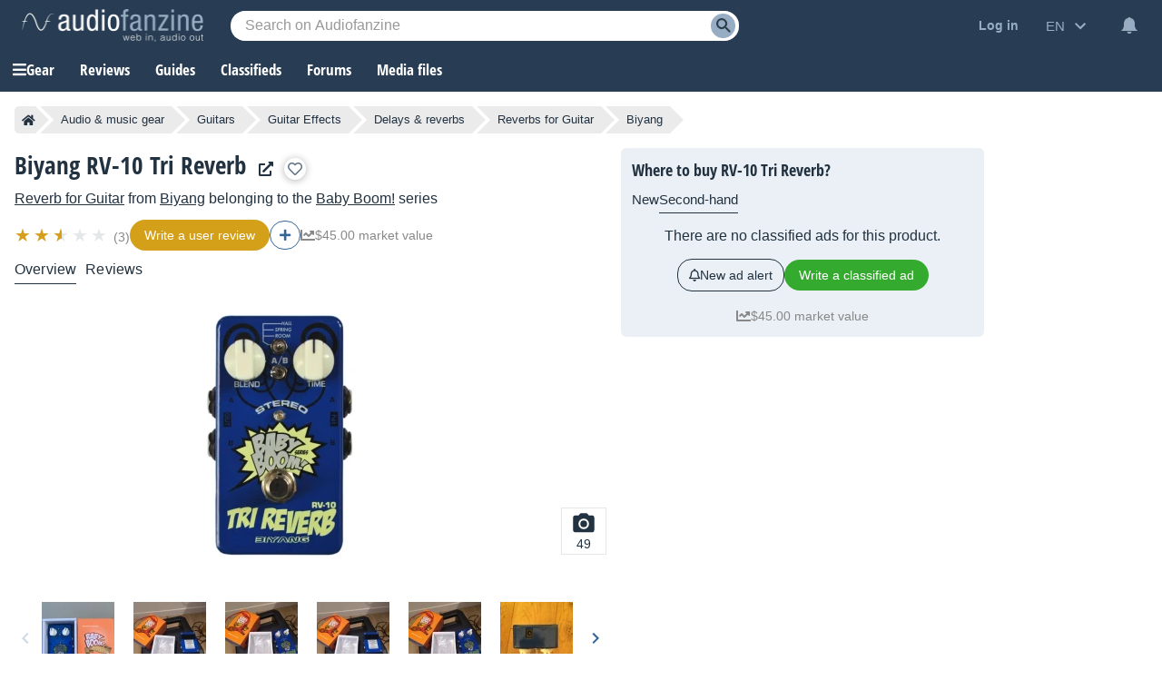

--- FILE ---
content_type: text/html; charset=utf-8
request_url: https://www.google.com/recaptcha/api2/aframe
body_size: 268
content:
<!DOCTYPE HTML><html><head><meta http-equiv="content-type" content="text/html; charset=UTF-8"></head><body><script nonce="-AogYNPeRMZ8JRwmv9FVpQ">/** Anti-fraud and anti-abuse applications only. See google.com/recaptcha */ try{var clients={'sodar':'https://pagead2.googlesyndication.com/pagead/sodar?'};window.addEventListener("message",function(a){try{if(a.source===window.parent){var b=JSON.parse(a.data);var c=clients[b['id']];if(c){var d=document.createElement('img');d.src=c+b['params']+'&rc='+(localStorage.getItem("rc::a")?sessionStorage.getItem("rc::b"):"");window.document.body.appendChild(d);sessionStorage.setItem("rc::e",parseInt(sessionStorage.getItem("rc::e")||0)+1);localStorage.setItem("rc::h",'1769644220253');}}}catch(b){}});window.parent.postMessage("_grecaptcha_ready", "*");}catch(b){}</script></body></html>

--- FILE ---
content_type: text/javascript; charset=utf-8
request_url: https://static.audiofanzine.com/rsrc.php?type=javascript&files=/scripts/cmps/header.js,/extApps/jquerymodal/jquery-modal.min.js,/extApps/jszoom/jquery.zoom.js,/scripts/sonicprice/alerts.js,/scripts/tooltip.js,/scripts/review/playreview.js,/scripts/review/like.js&time=1769518620
body_size: 6117
content:
function triggerSliderProduct(classContainer){var $slider=$("."+classContainer);$slider.length&&!$slider.hasClass("slick-initialized")&&$slider.on("init",function(event,slick){$slider.find(".product-image-item").show()}).slick({lazyload:"ondemand",slidesToShow:7,slidesToScroll:7,infinite:!1,dots:!1,adaptiveHeight:!0,responsive:[{breakpoint:1350,settings:{slidesToShow:6,slidesToScroll:6,infinite:!1,dots:!1}},{breakpoint:1250,settings:{slidesToShow:5,slidesToScroll:5,infinite:!1,dots:!1}},{breakpoint:1250,settings:{slidesToShow:4,slidesToScroll:4,infinite:!1,dots:!1}},{breakpoint:901,settings:{slidesToShow:6,slidesToScroll:6,infinite:!1,dots:!1}},{breakpoint:680,settings:{slidesToShow:4,slidesToScroll:4,infinite:!1,dots:!1}},{breakpoint:440,settings:{slidesToShow:3,slidesToScroll:3,infinite:!1,dots:!1}},{breakpoint:414,settings:{slidesToShow:2,slidesToScroll:2,infinite:!1,dots:!1}}]});let nextPage=2;$slider.on("afterChange",function(event,slick,currentSlide){"true"===$(slick.$nextArrow).attr("aria-disabled")&&$.ajax({url:`/ajax.php?module=images&method=getByProduct&id=${product_id}&page=`+nextPage,method:"GET",dataType:"json",success:function(data){data.htmlImages&&0<data.htmlImages.length&&(data.htmlImages.forEach(function(htmlImage){$slider.slick("slickAdd",htmlImage)}),$(".lightbox").attr("data-fancybox","gallery"),Fancybox.bind('[data-fancybox="gallery"]',{}),nextPage+=nextPage++)},error:function(error){}})})}function viewlessoffers(wrapperbtn){wrapperbtn.show(),$(".view-less-offers").hide(),$(".wrapper-header-product.other .wrapper-product-prices").removeClass("open")}jQuery(function(){$(document).mouseup(function(e){var container=$(".wrapper-cmps-tab-review-expand");container.is(e.target)||0!==container.has(e.target).length||container.hide()}),$(document).on("resize",function(){viewlessoffers($(".wrapper-header-product.other .wrapper-product-prices .wrapper-view-more-offers"))}),$(".cmps-tabs-col.extra-tabs .extra-tabs-collapse").on("click",function(){$(this).parent().parent().find(".cmps-wrapper-extra-tabs").toggle("show")}),$(".cmps-tab-review-more").on("click",function(){$(this).parent().find(".wrapper-cmps-tab-review-expand").toggle("show")}),$(".wrapper-header-product.other .wrapper-product-prices .wrapper-view-more-offers .view-more-offers-btn").off().on("click",function(){let wrapperbtn=$(this).parent();wrapperbtn.hide(),$(".wrapper-header-product.other .wrapper-product-prices").addClass("open"),$(".view-less-offers").show(),$(".view-less-offers").off().on("click",function(){viewlessoffers(wrapperbtn)})}),$(".subscribeToNotification").on("click",function(){var dataForm;$(this).hasClass("notify")||((dataForm={}).product=$(this).attr("data-product"),dataForm.type=$('input[name="type"]').val(),dataForm.author=$('input[name="author"]').val(),dataForm.lat=$('input[name="lat"]').val(),dataForm.lon=$('input[name="lon"]').val(),dataForm.localization=$('input[name="localization"]').val(),dataForm.delivery=$('input[name="delivery"]').val(),dataForm.country=$('input[name="country"]').val(),dataForm.radius=$('input[name="radius"]').val(),dataForm.min=$('input[name="min"]').val(),dataForm.max=$('input[name="max"]').val(),dataForm.q=$("#searchTextPlaylist").val(),$("#classified-mailfrequency").val(iValueInstantMail),$('#classified-mailfrequency option[value="'+iValueInstantMail+'"]').attr("disabled",!1),$(".wrapper-save-filters .wrap-second-step").hide(),$(".wrapper-save-filters .wrap-first-step").show(),$.ajax({url:"/ajax.php?module=productsClassifieds&method=previewSearch",type:"POST",dataType:"json",data:dataForm,success:function(data){null!=data.status&&data.status&&(null!=data.title&&$('textarea[name="title"]').val(data.title),null!=data.filters)&&($(".wrap-list-save-filters").html(""),$.each(data.filters,function(key,item){$(".wrap-list-save-filters").append('<div class="item-save-filter">'+item+" </div>")}),$("#classifiedNotification .btn-record-save-filters").off("click").on("click",function(){dataForm.title=$('textarea[name="title"]').val(),dataForm.notification_type=$("#classified-mailfrequency").val(),$.ajax({url:"/ajax.php?module=productsClassifieds&method=saveSearch",type:"POST",dataType:"json",data:dataForm,success:function(data){null!=data.status&&data.status&&($(".wrapper-save-filters .wrap-first-step").hide(),$(".wrapper-save-filters .wrap-second-step").show(),$("#classifiedNotification .af-dialog-header span").hide(),$(".wrapper-prices .subscribeToNotification").hide(),$(".wrapper-prices .subscribeToNotification").next(".unsubscribeNotification").show(),$(".record-links .subscribeToNotification").hide(),$(".record-links .subscribeToNotification").parent().find(".unsubscribeNotification").show())},error:function(data){}})}),$("#classifiedNotification").afDialogOpen())},error:function(data){}}))}),$(".clear-argus").off("click").on("click",function(){var productId=$(this).attr("data-product-id");$.ajax({url:"/ajax.php?module=products&method=clearArgus",type:"POST",dataType:"json",data:{product_id:productId},success:function(data){data.status&&location.reload()},error:function(data){}})}),$(".unsubscribeNotification").on("click",function(e){var elmt;confirm(sRemoveSearch)&&(elmt=$(this),$.ajax({url:"/ajax.php?module=productsClassifieds&method=notificationunsubscribe",dataType:"json",type:"GET",data:{product_id:elmt.attr("data-product")},success:function(response){response.status&&($(".wrapper-prices .unsubscribeNotification").hide(),$(".wrapper-prices .unsubscribeNotification").siblings(".subscribeToNotification").show(),$(".record-links .unsubscribeNotification").hide(),$(".record-links .unsubscribeNotification").parent().find(".subscribeToNotification").show())}})),e.preventDefault()}),triggerSliderProduct("headline-product-images-items")});/*
    A simple jQuery modal (http://github.com/kylefox/jquery-modal)
    Version 0.9.1
*/
!function(o){"object"==typeof module&&"object"==typeof module.exports?o(require("jquery"),window,document):o(jQuery,window,document)}(function(o,t,i,e){var s=[],l=function(){return s.length?s[s.length-1]:null},n=function(){var o,t=!1;for(o=s.length-1;o>=0;o--)s[o].$blocker&&(s[o].$blocker.toggleClass("current",!t).toggleClass("behind",t),t=!0)};o.modal=function(t,i){var e,n;if(this.$body=o("body"),this.options=o.extend({},o.modal.defaults,i),this.options.doFade=!isNaN(parseInt(this.options.fadeDuration,10)),this.$blocker=null,this.options.closeExisting)for(;o.modal.isActive();)o.modal.close();if(s.push(this),t.is("a"))if(n=t.attr("href"),this.anchor=t,/^#/.test(n)){if(this.$elm=o(n),1!==this.$elm.length)return null;this.$body.append(this.$elm),this.open()}else this.$elm=o("<div>"),this.$body.append(this.$elm),e=function(o,t){t.elm.remove()},this.showSpinner(),t.trigger(o.modal.AJAX_SEND),o.get(n).done(function(i){if(o.modal.isActive()){t.trigger(o.modal.AJAX_SUCCESS);var s=l();s.$elm.empty().append(i).on(o.modal.CLOSE,e),s.hideSpinner(),s.open(),t.trigger(o.modal.AJAX_COMPLETE)}}).fail(function(){t.trigger(o.modal.AJAX_FAIL);var i=l();i.hideSpinner(),s.pop(),t.trigger(o.modal.AJAX_COMPLETE)});else this.$elm=t,this.anchor=t,this.$body.append(this.$elm),this.open()},o.modal.prototype={constructor:o.modal,open:function(){var t=this;this.block(),this.anchor.blur(),this.options.doFade?setTimeout(function(){t.show()},this.options.fadeDuration*this.options.fadeDelay):this.show(),o(i).off("keydown.modal").on("keydown.modal",function(o){var t=l();27===o.which&&t.options.escapeClose&&t.close()}),this.options.clickClose&&this.$blocker.click(function(t){t.target===this&&o.modal.close()})},close:function(){s.pop(),this.unblock(),this.hide(),o.modal.isActive()||o(i).off("keydown.modal")},block:function(){this.$elm.trigger(o.modal.BEFORE_BLOCK,[this._ctx()]),this.$body.css("overflow","hidden"),this.$blocker=o('<div class="'+this.options.blockerClass+' blocker current"></div>').appendTo(this.$body),n(),this.options.doFade&&this.$blocker.css("opacity",0).animate({opacity:1},this.options.fadeDuration),this.$elm.trigger(o.modal.BLOCK,[this._ctx()])},unblock:function(t){!t&&this.options.doFade?this.$blocker.fadeOut(this.options.fadeDuration,this.unblock.bind(this,!0)):(this.$blocker.children().appendTo(this.$body),this.$blocker.remove(),this.$blocker=null,n(),o.modal.isActive()||this.$body.css("overflow",""))},show:function(){this.$elm.trigger(o.modal.BEFORE_OPEN,[this._ctx()]),this.options.showClose&&(this.closeButton=o('<a href="#close-modal" rel="modal:close" class="close-modal '+this.options.closeClass+'">'+this.options.closeText+"</a>"),this.$elm.append(this.closeButton)),this.$elm.addClass(this.options.modalClass).appendTo(this.$blocker),this.options.doFade?this.$elm.css({opacity:0,display:"inline-block"}).animate({opacity:1},this.options.fadeDuration):this.$elm.css("display","inline-block"),this.$elm.trigger(o.modal.OPEN,[this._ctx()])},hide:function(){this.$elm.trigger(o.modal.BEFORE_CLOSE,[this._ctx()]),this.closeButton&&this.closeButton.remove();var t=this;this.options.doFade?this.$elm.fadeOut(this.options.fadeDuration,function(){t.$elm.trigger(o.modal.AFTER_CLOSE,[t._ctx()])}):this.$elm.hide(0,function(){t.$elm.trigger(o.modal.AFTER_CLOSE,[t._ctx()])}),this.$elm.trigger(o.modal.CLOSE,[this._ctx()])},showSpinner:function(){this.options.showSpinner&&(this.spinner=this.spinner||o('<div class="'+this.options.modalClass+'-spinner"></div>').append(this.options.spinnerHtml),this.$body.append(this.spinner),this.spinner.show())},hideSpinner:function(){this.spinner&&this.spinner.remove()},_ctx:function(){return{elm:this.$elm,$elm:this.$elm,$blocker:this.$blocker,options:this.options}}},o.modal.close=function(t){if(o.modal.isActive()){t&&t.preventDefault();var i=l();return i.close(),i.$elm}},o.modal.isActive=function(){return s.length>0},o.modal.getCurrent=l,o.modal.defaults={closeExisting:!0,escapeClose:!0,clickClose:!0,closeText:"Close",closeClass:"",modalClass:"modal",blockerClass:"jquery-modal",spinnerHtml:'<div class="rect1"></div><div class="rect2"></div><div class="rect3"></div><div class="rect4"></div>',showSpinner:!0,showClose:!0,fadeDuration:null,fadeDelay:1},o.modal.BEFORE_BLOCK="modal:before-block",o.modal.BLOCK="modal:block",o.modal.BEFORE_OPEN="modal:before-open",o.modal.OPEN="modal:open",o.modal.BEFORE_CLOSE="modal:before-close",o.modal.CLOSE="modal:close",o.modal.AFTER_CLOSE="modal:after-close",o.modal.AJAX_SEND="modal:ajax:send",o.modal.AJAX_SUCCESS="modal:ajax:success",o.modal.AJAX_FAIL="modal:ajax:fail",o.modal.AJAX_COMPLETE="modal:ajax:complete",o.fn.modal=function(t){return 1===this.length&&new o.modal(this,t),this},o(i).on("click.modal",'a[rel~="modal:close"]',o.modal.close),o(i).on("click.modal",'a[rel~="modal:open"]',function(t){t.preventDefault(),o(this).modal()})});/*!
	Zoom 1.7.21
	license: MIT
	http://www.jacklmoore.com/zoom
*/
(function ($) {
	var defaults = {
		url: false,
		callback: false,
		target: false,
		duration: 120,
		on: 'mouseover', // other options: grab, click, toggle
		touch: true, // enables a touch fallback
		onZoomIn: false,
		onZoomOut: false,
		magnify: 1
	};

	// Core Zoom Logic, independent of event listeners.
	$.zoom = function(target, source, img, magnify) {
		var targetHeight,
			targetWidth,
			sourceHeight,
			sourceWidth,
			xRatio,
			yRatio,
			offset,
			$target = $(target),
			position = $target.css('position'),
			$source = $(source);

		// The parent element needs positioning so that the zoomed element can be correctly positioned within.
		target.style.position = /(absolute|fixed)/.test(position) ? position : 'relative';
		target.style.overflow = 'hidden';
		img.style.width = img.style.height = '';

		$(img)
			.addClass('zoomImg')
			.css({
				position: 'absolute',
				top: 0,
				left: 0,
				opacity: 0,
				width: img.width * magnify,
				height: img.height * magnify,
				border: 'none',
				maxWidth: 'none',
				maxHeight: 'none'
			})
			.appendTo(target);

		return {
			init: function() {
				targetWidth = $target.outerWidth();
				targetHeight = $target.outerHeight();

				if (source === target) {
					sourceWidth = targetWidth;
					sourceHeight = targetHeight;
				} else {
					sourceWidth = $source.outerWidth();
					sourceHeight = $source.outerHeight();
				}

				xRatio = (img.width - targetWidth) / sourceWidth;
				yRatio = (img.height - targetHeight) / sourceHeight;

				offset = $source.offset();
			},
			move: function (e) {
				var left = (e.pageX - offset.left),
					top = (e.pageY - offset.top);

				top = Math.max(Math.min(top, sourceHeight), 0);
				left = Math.max(Math.min(left, sourceWidth), 0);

				img.style.left = (left * -xRatio) + 'px';
				img.style.top = (top * -yRatio) + 'px';
			}
		};
	};

	$.fn.zoom = function (options) {
		return this.each(function () {
			var
			settings = $.extend({}, defaults, options || {}),
			//target will display the zoomed image
			target = settings.target && $(settings.target)[0] || this,
			//source will provide zoom location info (thumbnail)
			source = this,
			$source = $(source),
			img = document.createElement('img'),
			$img = $(img),
			mousemove = 'mousemove.zoom',
			clicked = false,
			touched = false;

			// If a url wasn't specified, look for an image element.
			if (!settings.url) {
				var srcElement = source.querySelector('img');
				if (srcElement) {
					settings.url = srcElement.getAttribute('data-src') || srcElement.currentSrc || srcElement.src;
				}
				if (!settings.url) {
					return;
				}
			}

			$source.one('zoom.destroy', function(position, overflow){
				$source.off(".zoom");
				target.style.position = position;
				target.style.overflow = overflow;
				img.onload = null;
				$img.remove();
			}.bind(this, target.style.position, target.style.overflow));

			img.onload = function () {
				var zoom = $.zoom(target, source, img, settings.magnify);

				function start(e) {
					zoom.init();
					zoom.move(e);

					// Skip the fade-in for IE8 and lower since it chokes on fading-in
					// and changing position based on mousemovement at the same time.
					$img.stop()
					.fadeTo($.support.opacity ? settings.duration : 0, 1, $.isFunction(settings.onZoomIn) ? settings.onZoomIn.call(img) : false);
				}

				function stop() {
					$img.stop()
					.fadeTo(settings.duration, 0, $.isFunction(settings.onZoomOut) ? settings.onZoomOut.call(img) : false);
				}

				// Mouse events
				if (settings.on === 'grab') {
					$source
						.on('mousedown.zoom',
							function (e) {
								if (e.which === 1) {
									$(document).one('mouseup.zoom',
										function () {
											stop();

											$(document).off(mousemove, zoom.move);
										}
									);

									start(e);

									$(document).on(mousemove, zoom.move);

									e.preventDefault();
								}
							}
						);
				} else if (settings.on === 'click') {
					$source.on('click.zoom',
						function (e) {
							if (clicked) {
								// bubble the event up to the document to trigger the unbind.
								return;
							} else {
								clicked = true;
								start(e);
								$(document).on(mousemove, zoom.move);
								$(document).one('click.zoom',
									function () {
										stop();
										clicked = false;
										$(document).off(mousemove, zoom.move);
									}
								);
								return false;
							}
						}
					);
				} else if (settings.on === 'toggle') {
					$source.on('click.zoom',
						function (e) {
							if (clicked) {
								stop();
							} else {
								start(e);
							}
							clicked = !clicked;
						}
					);
				} else if (settings.on === 'mouseover') {
					zoom.init(); // Preemptively call init because IE7 will fire the mousemove handler before the hover handler.

					$source
						.on('mouseenter.zoom', start)
						.on('mouseleave.zoom', stop)
						.on(mousemove, zoom.move);
				}

				// Touch fallback
				if (settings.touch) {
					$source
						.on('touchstart.zoom', function (e) {
							e.preventDefault();
							if (touched) {
								touched = false;
								stop();
							} else {
								touched = true;
								start( e.originalEvent.touches[0] || e.originalEvent.changedTouches[0] );
							}
						})
						.on('touchmove.zoom', function (e) {
							e.preventDefault();
							zoom.move( e.originalEvent.touches[0] || e.originalEvent.changedTouches[0] );
						})
						.on('touchend.zoom', function (e) {
							e.preventDefault();
							if (touched) {
								touched = false;
								stop();
							}
						});
				}
				
				if ($.isFunction(settings.callback)) {
					settings.callback.call(img);
				}
			};

			img.setAttribute('role', 'presentation');
			img.alt = '';
			img.src = settings.url;
		});
	};

	$.fn.zoom.defaults = defaults;
}(window.jQuery));
$(function(){$(".btn-availability-alert").off().on("click",function(){var elmt=$(this),productid=elmt.data("productid");elmt.hasClass("subscribe")?$.ajax({type:"POST",url:"/ajax.php?module=prices&method=subscribeToAvailabilityAlert",dataType:"json",data:{product_id:productid,unsubscribe:0},success:function(data){1==data.status&&(elmt.removeClass("subscribe").addClass("unsubscribe"),elmt.addClass("on"),elmt.find("span").html(msgBtnUnsubscribeAvailabilityAlert))}}):elmt.hasClass("unsubscribe")&&$.ajax({type:"POST",url:"/ajax.php?module=prices&method=subscribeToAvailabilityAlert",dataType:"json",data:{product_id:productid,unsubscribe:1},success:function(data){1==data.status&&(elmt.removeClass("unsubscribe").addClass("subscribe"),elmt.removeClass("on"),elmt.find("span").html(msgBtnSubscribeAvailabilityAlert))}})}),$(".btn-lowerprice-alert").off().on("click",function(){var elmt=$(this),productid=elmt.data("productid"),price=elmt.data("price");elmt.hasClass("subscribe")?$.ajax({type:"POST",url:"/ajax.php?module=prices&method=subscribeToPriceDropAlert",dataType:"json",data:{product_id:productid,unsubscribe:0,price:price},success:function(data){1==data.status&&(elmt.removeClass("subscribe").addClass("unsubscribe"),elmt.addClass("on"),elmt.find("span").html(msgBtnUnsubscribeLowerpriceAlert))}}):elmt.hasClass("unsubscribe")&&$.ajax({type:"POST",url:"/ajax.php?module=prices&method=subscribeToPriceDropAlert",dataType:"json",data:{product_id:productid,unsubscribe:1,price:price},success:function(data){1==data.status&&(elmt.removeClass("unsubscribe").addClass("subscribe"),elmt.removeClass("on"),elmt.find("span").html(msgBtnSubscribeLowerpriceAlert))}})})});var hideTooltipTimeout,aProducts=aShops=[],bMouseOver=!1;function displayTooltip(type,element){var element_id,positionTop,positionLeft;bMouseOver&&(stopTooltipTimeout(),element_id=$(element).attr("data-element-id"),positionTop=$(element).offset().top-$("#tooltip-"+type+"-"+element_id).outerHeight()-15,positionLeft=$(element).offset().left+$(element).outerWidth()/2-$("#tooltip-"+type+"-"+element_id).outerWidth()/2,$("#tooltip-"+type+"-"+element_id).css("top",positionTop).css("left",positionLeft).show(),$("#tooltip-"+type+"-"+element_id+" a.tooltip-blacklist").attr("data-value",$(element).text()))}function hideAllTooltips(withoutTimeout){(withoutTimeout=withoutTimeout||!1)?hideTooltip():hideTooltipTimeout=setTimeout(function(){hideTooltip()},250)}function hideTooltip(){$(".tooltip").hide(),$(".tooltip .tooltip-blacklist").removeAttr("data-value")}function stopTooltipTimeout(){clearTimeout(hideTooltipTimeout)}jQuery(function(){$("body").on("mouseover",".tooltip",function(){stopTooltipTimeout()}).on("mouseout",".tooltip",function(){hideAllTooltips()}),$("a.plink").on("mouseover",function(){hideAllTooltips(bMouseOver=!0),element=this;var product_id=$(element).attr("data-element-id");-1==$.inArray(product_id,aProducts)&&(aProducts.push(product_id),$.ajax({url:"/ajax.php?module=products&method=tooltipInfo",type:"GET",dataType:"json",data:{product_id:product_id},success:function(response){response.status&&($("body").append(response.html),displayTooltip("p",element))}})),displayTooltip("p",element)}).on("mouseout",function(){bMouseOver=!1,hideAllTooltips()}),$("a.slink").on("mouseover",function(){hideAllTooltips(bMouseOver=!0),element=this;var shop_id=$(element).attr("data-element-id");-1==$.inArray(shop_id,aShops)&&(aShops.push(shop_id),$.ajax({url:"/ajax.php?module=shop&method=tooltipInfo",type:"GET",dataType:"json",data:{shop_id:shop_id},success:function(response){response.status&&($("body").append(response.html),displayTooltip("s",element))}})),displayTooltip("s",element)}).on("mouseout",function(){bMouseOver=!1,hideAllTooltips()}),$("body").on("click",".tooltip a.tooltip-blacklist",function(e){e.preventDefault();var linktype,e=$(this).attr("data-module"),value=$(this).attr("data-value");if("products"==e)linktype="plink";else{if("shop"!=e)return;linktype="slink"}$.ajax({url:"/ajax.php?module="+e+"&method=tooltipBlacklist",type:"POST",dataType:"json",data:{value:value,moduleName:moduleName,contentIds:"undefined"!=typeof contentIds?contentIds:""},success:function(response){response.status&&((backlink=$("a."+linktype).filter(function(){return $(this).text()===value})).after(value),backlink.remove(),hideAllTooltips(!0))}})})});$(function(){$(".reviews").on("click",".review-viewmore-content",function(){$(this).hide(),$(this).parent().find(".review-short-content").hide(),$(this).parent().find(".review-long-content").show(),$(this).parent().find(".review-viewless-content").show()}),$(".reviews").on("click",".review-viewless-content",function(){$(this).hide(),$(this).parent().find(".review-short-content").show(),$(this).parent().find(".review-long-content").hide(),$(this).parent().find(".review-viewmore-content").show(),$("html, body").animate({scrollTop:$(this).parents(".wrapper-reviewHeader").offset().top-56},.001)})});function like(review_id,reviewLike_iValue,bIsTranslation){var iNewValue;$("#like-loader-"+review_id).closest(".wrapper-likes").hasClass("disabled")||(iNewValue=reviewLike_iValue,$("#like-loader-"+review_id).show(),1==(iNewValue=1==reviewLike_iValue&&$("#like-pros-"+review_id).hasClass("selected")||-1==reviewLike_iValue&&$("#like-cons-"+review_id).hasClass("selected")?0:iNewValue)?recordAnalyticsEvent("Reviews Likes","like",analyticsContentTitle):-1==iNewValue&&recordAnalyticsEvent("Reviews Likes","unlike",analyticsContentTitle),$.ajax({url:"/ajax.php?module=reviews&method=like&format=html",data:{review_id:review_id,reviewLike_iValue:iNewValue,bIsTranslation:bIsTranslation},type:"POST",dataType:"json",success:function(data){1==iNewValue?($("#like-cons-"+review_id).removeClass("selected").html(data[-1]||0),$("#like-pros-"+review_id).addClass("selected").html(data[1]||0)):(-1==iNewValue?($("#like-pros-"+review_id).removeClass("selected").html(data[1]||0),$("#like-cons-"+review_id).addClass("selected")):($("#like-pros-"+review_id).removeClass("selected").html(data[1]||0),$("#like-cons-"+review_id).removeClass("selected"))).html(data[-1]||0),$("#like-loader-"+review_id).hide()},error:function(data){$("#like-loader-"+review_id).hide()}}))}

--- FILE ---
content_type: application/javascript; charset=utf-8
request_url: https://fundingchoicesmessages.google.com/f/AGSKWxUpMMoraDCQTzID-sfxVz42z2kol5huUSwarKxLJUQ3U7NeCQw62GRT20nc3xQrk_hmaD9wzS7okM7DBXXX3jjzMHTvf-V0kKKZfbFeoP0aly4WqXWYd0qVlp9AodSsPERAaXTZNYWdoiQ4-8MNCYZ-ohYYceccxR0c6Kk1weMuZxbVCNXK_pif35PC/_-ad/source//geobox.html/assets/ad-_ads8./ad-skin-
body_size: -1284
content:
window['078f9e28-05df-45c0-b512-adf289699cd9'] = true;